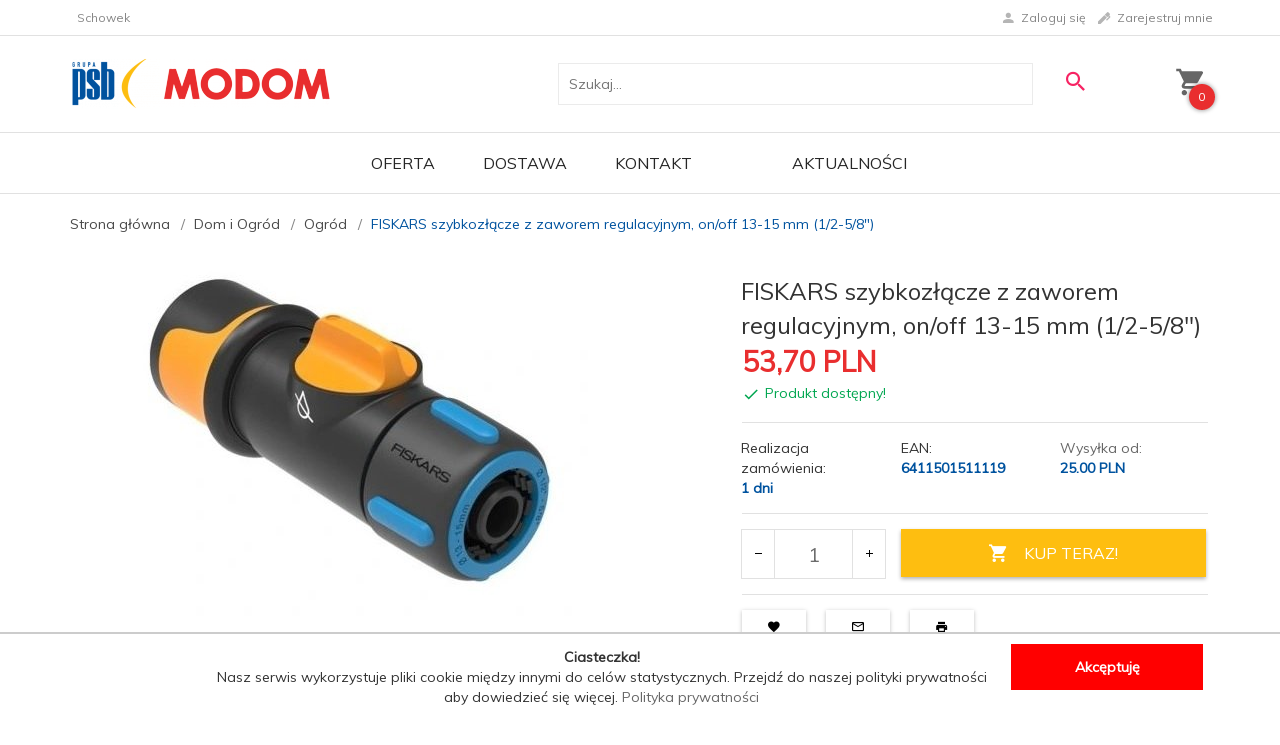

--- FILE ---
content_type: text/html; charset=UTF-8
request_url: https://modom.pl/ajax/info/cookie_banner/
body_size: -7
content:
{"shopId":"24067","description":null,"status":null}

--- FILE ---
content_type: text/html; charset=UTF-8
request_url: https://modom.pl/ajax/info/mis/
body_size: -14
content:
{"misId":"0935555a4332218a403002bd98c1f096"}

--- FILE ---
content_type: text/html; charset=UTF-8
request_url: https://modom.pl/ajax/pinfo/inventory/
body_size: 195
content:


<form id="options_form"
      name="options_form"
      method="post"
      action="/_cart/index/"
      enctype="multipart/form-data">
    <div id="options_form_tab" class="inventory-container">
            </div>
    <input type="hidden" id="products_id" name="products_id" value="2841" />
    <input type="hidden" id="rtime" name="rtime" value="1 dni" />

    
</form>

<script>
    window.jQuery && window.jQuery.trigger('inventoryLoaded');
</script>


--- FILE ---
content_type: text/html; charset=utf-8
request_url: https://accounts.google.com/o/oauth2/postmessageRelay?parent=https%3A%2F%2Fmodom.pl&jsh=m%3B%2F_%2Fscs%2Fabc-static%2F_%2Fjs%2Fk%3Dgapi.lb.en.OE6tiwO4KJo.O%2Fd%3D1%2Frs%3DAHpOoo_Itz6IAL6GO-n8kgAepm47TBsg1Q%2Fm%3D__features__
body_size: 162
content:
<!DOCTYPE html><html><head><title></title><meta http-equiv="content-type" content="text/html; charset=utf-8"><meta http-equiv="X-UA-Compatible" content="IE=edge"><meta name="viewport" content="width=device-width, initial-scale=1, minimum-scale=1, maximum-scale=1, user-scalable=0"><script src='https://ssl.gstatic.com/accounts/o/2580342461-postmessagerelay.js' nonce="591i-I6FWELSUKSvrFNp5w"></script></head><body><script type="text/javascript" src="https://apis.google.com/js/rpc:shindig_random.js?onload=init" nonce="591i-I6FWELSUKSvrFNp5w"></script></body></html>

--- FILE ---
content_type: application/javascript
request_url: https://static1.redcart.pl/def/s_24067/modules_def_pl.js
body_size: 19639
content:
var def={"index":{"start_site":"Strona g\u0142\u00f3wna","list_yesno1":"nie~0","box_cms_title":"Informacje","box_tags_title":"Szukane s\u0142owa","box_categories_title":"Kategorie","pl":"j\u0119zyk polski","de":"j\u0119zyk niemiecki","en":"j\u0119zyk angielski","ru":"j\u0119zyk rosyjski","es":"j\u0119zyk hiszpa\u0144ski","it":"j\u0119zyk w\u0142oski","fr":"j\u0119zyk francuski","filtr_categories":"Kategorie","box_filter":"Filtruj produkty","filtr_producers":"Producenci","filtr_prices":"Ceny","from":"od","to":"do","filtr_options":"Opcje","filtr_templates":"Inne","filter_count":"Produkt\u00f3w:","u_cart":"Tw\u00f3j koszyk:","items":"szt.","cart_sum_value":"na kwot\u0119","tax_on":"z podatkiem VAT","tax_off":"bez podatku VAT","shipping_add":"Wysy\u0142ka od:","netto":"netto","brutto":"brutto","view_price":"cena","box_promotions_title":"Promocje","view_availability":"Realizacja zam\u00f3wienia:","box_sellout_title":"Wyprzeda\u017ce","box_news_title":"Nowo\u015bci","box_bestsellers_title":"Bestsellery","box_currencies_title":"Waluty","box_newsletters_title":"Newsletter","shipping_no_data":"brak danych","box_newsletter_value":"-- podaj sw\u00f3j adres e-mail --","newsletter_box_error_1":"Dzi\u0119kujemy! Podany adres e-mail zosta\u0142 ju\u017c wcze\u015bniej dodany do subskrypcji!","newsletter_box_ok":"Dzi\u0119kujemy! Podany adres e-mail zosta\u0142 dodany do subskrypcji!","newsletter_box_error_2":"Podany adres e-mail jest nieprawid\u0142owy!","box_search_title":"Szukaj...","search":"Szukaj","box_search_value":"-- wpisz nazw\u0119 produktu --","adv_search":"szukanie zaawansowane","no_results":"Niestety nie znaleziono produktu spe\u0142niaj\u0105cego kryteria wyszukiwania. Sprawd\u017a poprawno\u015b\u0107 zapytania i spr\u00f3buj ponownie. ","2signs":"Uwaga! Prosz\u0119 wpisa\u0107 co najmniej 2 znaki! ","view_description":"wi\u0119cej","box_filter_remove":"Wybrane opcje","delete_options":"usu\u0144 opcj\u0119","filtr_category":"Kategoria","filtr_producer":"Producent","filtr_price":"Cena","filtr_keyword":"S\u0142owo","filtr_others":"Inne","filtr_option":"Opcja","inventory_ok_2":"Produkt dost\u0119pny!","view_products_info":"wi\u0119cej","promotions":"Promocja","sellout":"Wyprzeda\u017c","sorttab_1":"nazwy (A-Z)~pname-ASC","sorttab_2":"nazwy (Z-A)~pname-DESC","sorttab_3":"ceny (rosn\u0105co)~price_brutto-ASC","sorttab_4":"ceny (malej\u0105co)~price_brutto-DESC","pop_1":"10","pop_2":"20","pop_3":"50","pop_4":"100","listing_sort_by":"Sortuj wed\u0142ug:","view_result_by":"Wy\u015bwietl po","view_result_by_1":"produkt\u00f3w","av_categories":"Kategorie","av_keyword":"W nazwie produktu:","av_keyword_desc":"W opisie produktu:","av_keyword_price_from":"W cenie od:","add_cart":"Dodano do koszyka produkt","box_av_search_title":"Zaawansowane szukanie","search_no_result":"Niestety nie znaleziono produktu!","search_no_result_1":"1. Sprawd\u017a poprawno\u015b\u0107 zapytania i spr\u00f3buj ponownie.<br \/>\r\n2. Ogranicz szukane s\u0142owa do jednego lub dw\u00f3ch.<br \/>\r\n3. Podaj og\u00f3ln\u0105 nazw\u0119 produktu, kt\u00f3rego szukasz. P\u00f3\u017aniej b\u0119dziesz m\u00f3g\u0142 ograniczy\u0107 wyniki wyszukiwania korzystaj\u0105c z zaawansowanych filtr\u00f3w. <br \/>","no_search_no_result":"Wyniki wyszukiwania","products_desc":"Opis produktu","weight":"Waga produktu","kg_value":"kg","warranty":"Gwarancja:","pinfo_short_desc":"O produkcie","pinfo_files":"Pliki do pobrania","pinfo_cross":"Polecamy","cm_cart":"Koszyk","select_data":"-- wybierz --","buy_now":"KUP TERAZ!","alert_pinfo_options":"Prosz\u0119 wybra\u0107 odpowiedni wariant produktu!","shop_off":"Sklep chwilowo nieczynny!<br \/>Przepraszamy i zapraszamy p\u00f3\u017aniej!","send_ctx":"Wy\u015blij","red_input":"pola obowi\u0105zkowe","box_last_viewed_title":"Ostatnio ogl\u0105dane","box_shopping_cart_title":"Tw\u00f3j koszyk","sum_shopping_box":"Do zap\u0142aty:","cart_empty":"Tw\u00f3j koszyk jest pusty...","box_account_title":"Moje konto","pinfo_rating":"Recenzje","rate_alone":"\u015brednia:","rate_auf":"ocen:","no_rating":"Oce\u0144 ten produkt!","new_rate":"Zobacz wszystkie recenzje","pinfo_opineo":"Opinie Klient\u00f3w","pinfoadd_new_comment":"Napisz opini\u0119","pinfoadd_new_reg_comment":"Zaloguj si\u0119 i napisz recenzj\u0119","pinfo_no_com":"Jeszcze nie napisano recenzji o tym produkcie","pinfo_com_max_sign":"Pozosta\u0142o znak\u00f3w:","pinfo_com_text":"Twoja opinia:","pinfo_com_signature":"Podpis:","pinfo_com_save":"Zapisz opini\u0119","demo_logo":"Miejsce na Twoje logo","pop2_1":"12","pop2_2":"24","pop2_3":"48","pop2_4":"96","erotica":"<strong>Uwaga! <\/strong> Oferta naszego sklepu zawiera produkty przeznaczone <strong>wy\u0142\u0105cznie dla os\u00f3b doros\u0142ych!<\/strong> <br \/><br \/> Przechodz\u0105c dalej o\u015bwiadczasz, \u017ce jeste\u015b osob\u0105 pe\u0142noletni\u0105 i decydujesz si\u0119 obejrze\u0107 zamieszczon\u0105 w sklepie ofert\u0119.<br \/><br \/> Je\u015bli jeste\u015b osob\u0105 niepe\u0142noletni\u0105 kliknij na przycisk \"REZYGNUJ\u0118\"!","erotica_no":"Rezygnuj\u0119","erotica_yes":"Wchodz\u0119","erotica_heading":"Czy jeste\u015b osob\u0105 pe\u0142noletni\u0105?","pinfo_no_sell":"Kupowanie wy\u0142\u0105czone!<br \/>\r\nBrak zdefiniowanych<br \/>koszt\u00f3w wysy\u0142ki!\r\n","view_products":"zobacz produkt","free_shipping":"Wysy\u0142ka gratis!","user_online":"U\u017cytkownicy online:","loading":"Wczytuj\u0119 dane...","pinfo_kp":"Klienci, kt\u00f3rzy kupili ten produkt wybrali r\u00f3wnie\u017c...","view_stock_count":"Dost\u0119pnych","allegro_auction":"Aukcja allegro.pl","allegro_customer":"Kupuj\u0105cy:","next":"Dalej","allegro_itm":"Zakupionych sztuk:","auction_conf":"Potwierdzenie aukcji allegro.pl","allegro_seller":"Sprzedaj\u0105cy:","addtocart":"do koszyka","listing_starter_before":"\u00ab\u00ab","products_model":"Model","clear":"Wyczy\u015b\u0107 dane","your_like":"Znajdujesz si\u0119 w","box_producers_title":"Producenci","unsubscribe_button":"Wypisuj\u0119 si\u0119","ok_unsubscribe":"Adres e-mail zosta\u0142 usuni\u0119ty!","unsubscribe_heading":"Czy na pewno chcesz zrezygnowa\u0107 ze subskrypcji?","calculate_rate":"Oblicz rat\u0119","choose_languges":"Wybierz j\u0119zyk:","products_tech":"Dane techniczne","suggest_price":"Cena rynkowa:","pack_aus":"za","more_options":"-- wi\u0119cej opcji --","nr_page":"strona nr ","site_map":"Mapa strony","alert_pinfo_items_cart":"Obecnie w magazynie jest:","products_list_add":"Produkt dodano do wyprawki","phone_number":"Telefon","print_now":"Drukuj","shop_url":"Adres sklepu internetowego","shop_email":"Adres e-mail","cart_add":"Produkt dodano do koszyka","register_error_email":"Klient o takim adresie E-mail ju\u017c istnieje","languages_fvalidator":"required:\"To pole jest obowi\u0105zkowe! <span class='validator_arr'>\u2191<\/span>\",\r\n\r\nalpha:\"Pole zawiera nie prawid\u0142owe znaki! <span class='validator_arr'>\u2191<\/span>\",\r\n\r\nalphanum:\"Pole zawiera nie prawid\u0142owe znaki! <span class='validator_arr'>\u2191<\/span>\",\r\n\r\ninteger:\"Nieprawid\u0142owe dane! <span class='validator_arr'>\u2191<\/span>\",\r\n\r\nreal:\"Nieprawid\u0142owy numer! <span class='validator_arr'>\u2191<\/span>\",\r\n\r\ndate:\"Prawid\u0142owy format daty to (mm\/dd\/rrrr)! <span class='validator_arr'>\u2191<\/span>\",\r\n\r\ndateISO8601:\"Prawid\u0142owy format daty to (mm\/dd\/rrrr)! <span class='validator_arr'>\u2191<\/span>\",\r\n\r\ndateEU:\"Prawid\u0142owy format daty to (mm\/dd\/rrrr)!) <span class='validator_arr'>\u2191<\/span>\",\r\n\t\t\t\t\temail:\"Nieprawid\u0142owy adres e-mail! <span class='validator_arr'>\u2191<\/span>\",\r\n\t\t\t\t\tphone:\"Nieprawid\u0142owy numer telefonu! <span class='validator_arr'>\u2191<\/span>\",\r\n\t\t\t\t\turl:\"Nieprawid\u0142owy adres URL! <span class='validator_arr'>\u2191<\/span>\",\r\n\t\t\t\t\tzip:\"Nieprawid\u0142owy format kodu pocztowego! <span class='validator_arr'>\u2191<\/span>\",\r\n\t\t\t\t\tconfirm:\"Nieprawid\u0142owe has\u0142o! <span class='validator_arr'>\u2191<\/span>\"","overlay_time":"10000","question_msg":"Twoje zapytanie zosta\u0142o wys\u0142ane","send_friend_msg":"Twoja wiadomo\u015b\u0107 zosta\u0142a wys\u0142ana","addtoproductslist":"Dodaj do wyprawki","add_item":"Dodaj","window_opt_title":"Dodawanie produktu do koszyka - wyb\u00f3r opcji","quest_user_text":"Zapytaj o produkt","send_friend_text":"Pole\u0107 znajomemu","print_site_text":"Wydrukuj stron\u0119","salert_defult":"Komunikat","register_add":"Rejestracja nowego Klienta","register_ok":"Dzi\u0119kujemy! Twoje konto zosta\u0142o utworzone.","send_register":"Zarejestruj mnie","s_filter_on":"poka\u017c filtrowanie produkt\u00f3w","s_filter_off":"ukryj filtrowanie produkt\u00f3w","s_filter_clear":"wyczy\u015b\u0107 filtrowanie","products_show":"Wy\u015bwietlono produkt\u00f3w na stronie: ","date_print_text":"Wydruk sporz\u0105dzono dnia:","include_discount":"w tym rabat: ","time_now":"Aktualny czas","newsletter_text":"Zapisz si\u0119 do newslettera:","sorttab_5":"daty dodania (rosn\u0105co)~add_date-ASC","pinfo_back_info":"powr\u00f3t do poprzedniej strony","pinfo_back_info2":"strona g\u0142\u00f3wna sklepu","pinfo_prev":"poprzedni","pinfo_next":"nast\u0119pny","producers_text":"Wy\u015bwietl produkty wybranego producenta:","currencies_text":"Wy\u015bwietl ceny w sklepie w wybranej walucie:","contact_us_box":"Kontakt","hc_phone":"tel.","hc_email":"e-mail","ha_info_not":"Witaj","ha_info_not2":"lista <a href=\"\/_account\/index\/\"><strong>Twoich zam\u00f3wie\u0144<\/strong><\/span><\/a>","calculate_rate_lukas":"LUKAS Raty","calculate_rate_zagiel":"Raty w \u017bAGIEL","searcher_view_list":"zmie\u0144 uk\u0142ad produkt\u00f3w","recommend_msg":"Powiadomienie zosta\u0142o wys\u0142ane","box_recommend_shop_title":"Pole\u0107 nasz sklep","view_producers_info":"Zobacz wi\u0119cej produkt\u00f3w producenta","start_second":"sekundy","start_min":"minuty","start_hour":"godziny","start_day":"dni","start_time_info":"Do ko\u0144ca promocji pozosta\u0142o:","footer_portal_add":"Dodaj nas do:","price_hit":"HIT CENOWY !","ha_info_ok":"<span id=\"login_user_text0\"><\/span><span id=\"register_user_text0\"><\/span><a href=\"javascript:void(0)\"><span onclick=\"$('login_user_text0').fireEvent('click')\"><strong>Zaloguj si\u0119<\/strong><\/span><\/a>, nie masz konta?<br \/> <a href=\"javascript:void(0)\"><span onclick=\"$('register_user_text0').fireEvent('click')\"><strong>zarejestruj si\u0119<\/strong><\/span><\/a>","write_mail":"napisz do nas","register_r":"KROK 3 z 5 - Dane dostawy - Rejestracja","cart_buy_type":"KROK 2 z 5 - Logowanie","register_q":"KROK 3 z 5 - Dane dostawy","cart_window_ship":"Adres dostawy","cart_window_inv":"Dane do faktury VAT","pinfo_video_tabs":"Filmy video","facebook_fans":"Zosta\u0144 naszym fanem","filter_config":"konfiguracja filtra","sorttab_6":"daty dodania (malej\u0105co)~add_date-DESC","sorttab_7":"domy\u015blnej kolejno\u015bci~p.ordering-DESC","calculate_rate_aig":"Raty w Santander Consumer Bank","calculate_rate_grenke":"Leasing w GRENKE","order_realize":"Zam\u00f3wienie jest w trakcie realizacji","products_inform_end":"Tw\u00f3j adres e-mail zosta\u0142 zapisany. Kiedy tylko produkt b\u0119dzie dost\u0119pny dostaniesz od nas informacj\u0119.","save_products_inform":"Zapisz mnie","token":"Wpisz tekst z obrazka:","customers_newsletter":"Wyra\u017cam zgod\u0119 na otrzymywanie newslettera na podany adres e-mail","pinfoadd_products_inform":"Powiadom mnie o dost\u0119pno\u015bci","login_email":"B\u0142\u0105d! Nieprawid\u0142owy adres e-mail!","error_token":"B\u0142\u0105d! Nieprawid\u0142owy tekst z obrazka!","quantity_sum":"Ilo\u015b\u0107 sztuk","sum_for_one":"Cena za sztuk\u0119","cancel":"Anuluj","retry":"Powt\u00f3rz","add":"Dodano","add_file":"Dodaj pliki:","choice_file":"Wybierz pliki:","cancelTitle":"Kliknij aby usun\u0105\u0107.","validationErrorsduplicate":"Plik <em>{name}<\/em> zosta\u0142 ju\u017c dodany.","validationErrorssizeLimitMin":"Plik <em>{name}<\/em> (<em>{size}<\/em>) jest zbyt ma\u0142y, minimalna wielko\u015b\u0107 to {fileSizeMin}.","validationErrorssizeLimitMax":"Plik <em>{name}<\/em> (<em>{size}<\/em>) jest zbyt du\u017cy, maksymalna wielko\u015b\u0107 to <em>{fileSizeMax}<\/em>.","validationErrorsfileListMax":"Plik <em>{name}<\/em> nie mo\u017ce zostac dodany, ilo\u015b\u0107 <em>{fileListMax} plik\u00f3w<\/em> przekroczona.","validationErrorsfileListSizeMax":"Plik <em>{name}<\/em> (<em>{size}<\/em>) jest zbyt du\u017cy, ca\u0142kowita wielko\u015b\u0107 plik\u00f3w <em>{fileListSizeMax}<\/em> przekroczona.","activate_now":"Aktywuj sklep","advantage":"Zalety","defect":"Wady","comments":"Komentarz","savings_cost":"Oszcz\u0119dzasz","products_compare":"Por\u00f3wnywarka","add_compare":"Dodaj do por\u00f3wnania","compare_error":"Osi\u0105gn\u0105\u0142e\u015b ju\u017c maksymaln\u0105 liczb\u0119 produkt\u00f3w w por\u00f3wnywarce!","loyalty_choice":"Wybieram","loyalty_title":"Prezenty","loyalty_box_points":"Pozosta\u0142a ilo\u015b\u0107","or":"lub","lost_cart_window":"Niedoko\u0144czone zakupy","sms":"sms","bt_save":"Zapisz","compare_note":"Notatka","compare_button":"Por\u00f3wnaj zaznaczone","compare_print":"Drukuj wszystkie","timeout":"Sza\u0142 cenowy","timeout_price":"Aktualna cena produktu:","more_results":"wi\u0119cej wynik\u00f3w","timeout_time":"Do zmiany ceny pozosta\u0142o:","products_timeout_end":"Tw\u00f3j adres e-mail zosta\u0142 zapisany. Kiedy tylko produkt osi\u0105gnie podan\u0105 cen\u0119, wy\u015blemy Pa\u0144stwu \r\npowiadomienie.","products_inform_price":"Oczekiwana cena","pinfoadd_products_timeout":"Poinformuj mnie gdy cena osi\u0105gnie okre\u015blon\u0105 warto\u015b\u0107","presale":"przedsprzeda\u017c","listing_starter_next":"\u00bb","listing_starter_last":"\u00bb\u00bb","listing_starter_first":"\u00ab","cz":"j\u0119zyk czeski","discounts_info":"Sprawd\u017a cen\u0119 ca\u0142ego opakowania","discounts_info_view":"Poka\u017c\/ukryj produkty","all_news_groups":"Wszystkie artyku\u0142y","news_article":"artyku\u0142y","opinion_new":"Nowa opinia zosta\u0142a dodana. Dzi\u0119kujemy!","blacklist":"Klient znajduje si\u0119 na czarnej li\u015bcie!","products_code":"Kod producenta","files_sample":"Przyk\u0142adowe pliki","allegro_login":"Login w allegro.pl:","allegro_pass":"Has\u0142o w allegro.pl:","show_price":"Nie wy\u015bwietlaj ceny produktu:","price_phone_text":"Dodatkowe informacje wy\u015bwietlane przy cenie produktu:","show_jm":"Wy\u015bwietlaj informacje o ilo\u015bci w opakowaniu:","show_jm_price":"Wy\u015bwietlaj informacje o cenie jednostkowej:","jm_pack":"Zawarto\u015b\u0107 opakowania:","jm_price":"Cena jednostkowa:","sorttab_8":"najlepiej sprzedaj\u0105ce si\u0119~p.sell_count-DESC","filtr_price0":"Cena od","filtr_price1":"Cena do","m_view_full":"Zobacz sklep <br \/>w <strong>pe\u0142nej wersji<\/strong>","h_shopping_cart_value":"Warto\u015b\u0107 Twojego koszyka","h_cart_more":"szczeg\u00f3\u0142y koszyka","cookies_info":"Informacja o cookies","compare_info":"Produkt zosta\u0142 dodany do por\u00f3wnania","newsletter_box_confirm_email_send":"Dzi\u0119kujemy! Wys\u0142ali\u015bmy do Ciebie email, zapoznaj si\u0119 z nim aby potwierdzi\u0107 subskrypcje.","box_subshops_title":"Wybierz sklep","box_subshops_main":"Wszystkie","add_to_wishlist":"Dodaj do schowka","add_to_cart":"Dodaj do koszyka","hide_footer_informations":"Ukryj informacje","show_footer_informations":"Poka\u017c informacje","login_panel":"Panel logowania","wishlist":"Schowek","ua":"j\u0119zyk ukrai\u0144ski","error_page":"B\u0142\u0105d 404. Nie odnaleziono podanej strony :(","sk":"j\u0119zyk s\u0142owacki","remove_from_wishlist":"Usu\u0144 ze schowka","special_offer":"Oferty specialne","added_to_wishlist":"Dodano do schowka","sv":"j\u0119zyk szwedzki","et":"j\u0119zyk esto\u0144ski","da":"j\u0119zyk du\u0144ski","el":"j\u0119zyk grecki","fi":"j\u0119zyk fi\u0144ski","hu":"j\u0119zyk w\u0119gierski","is":"j\u0119zyk islandzki","nl":"j\u0119zyk niderlandzki","no":"j\u0119zyk norweski","pt":"j\u0119zyk portugalski","ro":"j\u0119zyk rumu\u0144ski","uk":"j\u0119zyk ukrai\u0144ski","hr":"j\u0119zyk chorwacki","products_in_wishlist":"Produkty w schowku:","products_in_cart":"Produkty w koszyku:","wishlist_empty":"Brak produkt\u00f3w w schowku","remove_from_cart":"Usu\u0144 produkt z koszyka","go_to_cart":"Przejd\u017a do koszyka:","products_to_compare":"Produkty do por\u00f3wnania:","compare_empty":"Brak produkt\u00f3w do por\u00f3wnania","compare":"Por\u00f3wnaj","go_to_wishlist":"Przejd\u017a do schowka","let_me_know":"Alert na Tw\u00f3j e-mail","how_it_works":"Jak to dzia\u0142a?","quick_view":"Szybki podgl\u0105d produktu","startTabNews":"NOWO\u015aCI","startTabPromotions":"PROMOCJE","startTabSale":"WYPRZEDA\u017b","pay_now":"Zap\u0142a\u0107 teraz","thank_you_for_order":"Dzi\u0119kujemy za z\u0142o\u017cenie zam\u00f3wienia w naszym sklepie!","filter_onstock":"Tylko dost\u0119pne produkty.","calculate_rate_santander":"Raty w Santander","recaptcha_failed":"Weryfikacja nie powiod\u0142a si\u0119. Prawdopodobnie nie zaznaczy\u0142e\u015b pola 'Nie jestem robotem'","be":"j\u0119zyk polski (EU)","eu":"j\u0119zyk polski (EU)","selected_point":"Wybrany punkt","move_tree_allegro":"Drzewo kategorii po stronie serwisu aukcyjnego Allegro uleg\u0142o zmianie. W zwi\u0105zku z tym obecna konfiguracja kategorii dla wybranego produktu jest niepoprawna i nie pozwala na wystawienie aukcji. Prosimy o ponowne przypisanie kategorii poprzez edycj\u0119 ustawie\u0144 aukcji i wyb\u00f3r sekcji PRODUKTY, a nast\u0119pnie KATEGORIE.","VyBjZW5pZTog":"W cenie: ","sell_count_price_text":"Sprzedanych produkt\u00f3w:","V3LDs8SHIG5hIGfDs3LEmQ==":"Wr\u00f3\u0107 na g\u00f3r\u0119","UHJhbmllOg==":"Pranie:","U2vFgmFkOg==":"Sk\u0142ad:","shipping_details_paczkomaty_windows_title":"Paczkomaty","Q3phcyB3eXN5xYJraQ==":"Czas wysy\u0142ki","forgetText":"<p>Niestety nie posiadasz jeszcze konta w naszym sklepie, ale sk\u0142ada\u0142e\u015b ju\u017c u nas zam\u00f3wienie.<\/p><p>Czy chcia\u0142by\u015b skorzysta\u0107 z prawa do bycia zapomnianym?<\/p>","confirmForget":"Tak, chc\u0119 usun\u0105\u0107 swoje dane.","anonimizeData":"Wiadomo\u015b\u0107 z linkiem do anonimizacji\/usuni\u0119cia danych zosta\u0142a wys\u0142ana.","anonimizeWindow":"Prawo do bycia zapomnianym","T1NPQkEgUFJZV0FUTkE=":"OSOBA PRYWATNA","RklSTUE=":"FIRMA","RmFrdHVyYSBuYSBvc29ixJkgcHJ5d2F0bsSF":"Faktura na osob\u0119 prywatn\u0105","RmFrdHVyYSBuYSBmaXJtxJk=":"Faktura na firm\u0119","invoice_agreement":"Zakup bez charakteru zawodowego","invoice_agreement_1":"Zakup bez charakteru zawodowego","invoice_agreement_2":"","WmFrb8WEY3pvbmE=":"Zako\u0144czona","def_easy_protect":"Wybieraj\u0105c przed\u0142u\u017con\u0105 gwarancj\u0119 zyskujesz nawet 3 lata dodatkowej ochrony serwisowej swojego sprz\u0119tu.","UHJ6ZWTFgnXFvCBnd2FyYW5jasSZIGRsYSBwcm9kdWt0dTo=":"Przed\u0142u\u017c gwarancj\u0119 dla produktu:","R3dhcmFuY2ph":"Gwarancja","UHJ6ZWTFgnXFvCBnd2FyYW5jasSZIHo=":"Przed\u0142u\u017c gwarancj\u0119 z","UHJ6ZWTFgnXFvGVuaWEgZ3dhcmFuY2pp":"Przed\u0142u\u017cenia gwarancji","RUFOOg==":"EAN:","UHJvZHVrdHkgdyB6ZXN0YXdpZTog":"Produkty w zestawie: ","TmFqbmnFvHN6YSBjZW5hIHByb2R1a3R1IHogb3N0YXRuaWNoIDMwIGRuaXU6":"Najni\u017csza cena produktu z ostatnich 30 dni:","gpsr_producer_info":"Informacje o producencie","gpsr_producer_description":"Informacje dotycz\u0105ce produktu obejmuj\u0105 adres i powi\u0105zane dane producenta produktu.","gpsr_contact_info":"Osoba odpowiedzialna w UE","gpsr_contact_description":"Podmiot gospodarczy z siedzib\u0105 w UE zapewniaj\u0105cy zgodno\u015b\u0107 produktu z wymaganymi przepisami.","gpsr_box_title":"Zasoby dotycz\u0105ce bezpiecze\u0144stwa i produkt\u00f3w","gpsr_attachments":"Za\u0142czniki do produktu","gpsr_attachments_info":"Za\u0142\u0105czniki dotycz\u0105ce bezpiecze\u0144stwa produktu zawieraj\u0105 informacje o opakowaniu produktu i mog\u0105 dostarcza\u0107 kluczowych informacji dotycz\u0105cych bezpiecze\u0144stwa konkretnego produktu","gpsr_attachments_title":"Za\u0142\u0105czniki bezpiecze\u0144stwa","BOOK_EXCERPT":"Fragment ksi\u0105\u017cki","COMPETITION_RULES":"Regulamin konkursu","ENERGY_LABEL":"Etykieta energetyczna","GAME_INSTRUCTIONS":"Instrukcja gry","INSTALLATION_INSTRUCTIONS":"Instrukcja instalacji","MANUAL":"Podr\u0119cznik","PRODUCT_INFORMATION_SHEET":"Karta informacyjna produktu","SAFETY_INFORMATION_MANUAL":"Instrukcja bezpiecze\u0144stwa","SPECIAL_OFFER_RULES":"Zasady oferty specjalnej","TIRE_LABEL":"Etykieta opony","USER_MANUAL":"Instrukcja obs\u0142ugi"},"box_account":{"box_account_title":"Moje konto","orders_main":"Moje zam\u00f3wienia","shipping_address":"Adresy dostawy","invoice_address":"Dane do faktur VAT","products_comments":"Komentarze","change_password":"Zmie\u0144 has\u0142o","logout":"Wyloguj si\u0119","orders_date":"Data zam\u00f3wienia","orders_id":"Numer zam\u00f3wienia","products":"Produkty","orders_total":"Warto\u015b\u0107","orders_status":"Status zam\u00f3wienia","no_status_orders":"Zam\u00f3wienie przyj\u0119te","view_orders":"Szczeg\u00f3\u0142y","look_orders":"zobacz","no_orders":"Jeszcze nic nie kupi\u0142e\u015b w naszym sklepie. <a href=\"\/index.php\">Zapraszamy na zakupy!<\/a>","view_orders_main":"Zam\u00f3wienie nr","view_orders_date":"z dnia","ov_products_name":"Zakupiony produkt","ov_products_price":"Cena jednostkowa","ov_products_items":"Sztuk","ov_products_total":"Warto\u015b\u0107","sum_value":"Razem do zap\u0142aty","add_vat":"W tym podatek VAT","no_data":"- brak -","adress_to_inv":"Dane do faktury VAT","ov_data_address":"Adres dostawy","ov_history":"Historia zam\u00f3wienia","ov_his_date":"Data","ov_his_status":"Status zam\u00f3wienia","ov_his_comment":"Za\u0142\u0105czony komentarz","view_orders_detalis":"Szczeg\u00f3\u0142y zam\u00f3wienia","ov_bank":"Nazwa banku","ov_bank_nr":"numer konta","shop_data":"Dane sklepu","bank_value":"Kwota przelewu","bank_title":"Tytu\u0142em","orders_address":"Adres dostawy","orders_edit":"Edytuj","orders_del":"Usu\u0144","new_address":"Dodaj nowy adres","orders_alert_del":"Czy na pewno chcesz usun\u0105\u0107 ten adres?","save_address":"Zapisz dane","customers_lname":"Nazwisko:","customers_fname":"Imi\u0119:","customers_firm":"Dostawa do firmy:","customers_country":"Kraj dostawy:","customers_city":"Miasto:","customers_zip_code":"Kod pocztowy:","customers_street":"Ulica:","customers_home":"No domu \/ nr lokalu:","red_input":"pola obowi\u0105zkowe","inv_address":"Dane firmy","new_firms":"Dodaj now\u0105 firm\u0119","inv_del":"Czy na pewno chcesz skasowa\u0107 dane tej firmy?","customers_firm_inv":"Pe\u0142na nazwa firmy:","customers_nip":"NIP\/PESEL:","old_password":"Dotychczasowe has\u0142o:","new_pass":"Nowe has\u0142o:","new_pass_2":"Powt\u00f3rz nowe has\u0142o:","alert_pass_old":"B\u0142\u0105d! Nieprawid\u0142owe dotychczasowe has\u0142o!","alert_pass_new":"B\u0142\u0105d! Podane nowe has\u0142a nie s\u0105 takie same!","alert_pass_ok":"OK! Has\u0142o zosta\u0142o zmienione!","change_login":"Zmie\u0144 adres e-mail","new_login":"Tw\u00f3j adres e-mail:","login_bad":"B\u0142\u0105d! Podany adres e-mail jest ju\u017c zarejestrowany w naszej bazie danych!","login_ok":"OK! Adres e-mail zosta\u0142 zmieniony!","customers_phone":"Telefon kontaktowy:","others_data":"Pozosta\u0142e dane","save_change":"Zmie\u0144 dane","customers_newsletter":"Wyra\u017cam zgod\u0119 na otrzymywanie newslettera na podany adres e-mail.","phone_bad":"B\u0142\u0105d! Nieprawid\u0142owy numer telefonu kontaktowego!","phone_ok":"OK! Dane zosta\u0142y zmienione!","change_main_data":"Zmie\u0144 moje dane","login_email":"B\u0142\u0105d! Nieprawid\u0142owy adres e-mail!","discount":"Rabat","newsletter_status_info":"Zgoda na newsletter","change":"Zmie\u0144","attachment":"Za\u0142\u0105cznik","add_atach":"Za\u0142\u0105cznik","credit_limit":"Limit kredytowy","credit_max":"Kwota do wykorzystania:","discounts":"Rabaty","discounts_limit":"Rabat obrotowy","super_seller":"Handlowiec","ss_name":"Imi\u0119 i nazwisko","ss_mail":"Adres e-mail","ss_hours":"Godziny pracy","ss_adds":"Dodatkowe informacje","account_info":"Sprzeda\u017c hurtowa","loyalty_points":"Program lojalno\u015bciowy","loyalty_type":"Typ","points":"Ilo\u015b\u0107 punkt\u00f3w","manual":"Do\u0142adowanie","orders":"Zam\u00f3wienie","loyalty_number":"Numer","points_sum":"Suma punkt\u00f3w","points_value":"Warto\u015b\u0107 pieni\u0119\u017cna","points_status":"Status","loyalty_status_ok":"Zaakceptowane","loyalty_status_wait":"Oczekuj\u0105ce","gift":"Wymiana na prezent","account_reclamations":"Reklamacje","reclamation_error":"Prosz\u0119 wype\u0142ni\u0107 wymagane pola!","products_model":"Model produktu:","reclamations_descriptions":"Opis usterki:","reclamation_over":"Zako\u0144czone reklamacje","reclamation_work":"Reklamacje w toku","reclamations_pinfo":"Dane produktu","reclamations_info":"Informacja o usterce","reclamations_status":"Aktualny status reklamacji","reclamations_number":"Numer Reklamacji","reclamations_edit_date":"Data modyfikacji","reclamation":"Reklamacja","box_account_payments":"P\u0142atno\u015b\u0107:","box_account_amount":"Kwota:","box_account_payments_status":"Status wp\u0142aty:","box_account_payments_status0":"Nowa","box_account_payments_status1":"Zaksi\u0119gowana","box_account_payments_need":"Zam\u00f3wienie nie zosta\u0142o w pe\u0142ni op\u0142acone. Pozosta\u0142o do zap\u0142aty: ","box_account_payments_pay":"Zap\u0142a\u0107","box_account_payments_status3":"Rozpocz\u0119ta","box_account_payments_status2":"Odrzucona","payments_history":"Historia wp\u0142at","external_logins_linked":"powi\u0105zane","choose_address":"Wybierz adres z listy","user_events":"Moje zgody","delete_account":"Usu\u0144 konto","personal_data":"Moje dane osobowe","export_personal_data_text":"Mo\u017cesz wyeksportowa\u0107 swoje dane osobowe oraz zgody kt\u00f3re nam udzieli\u0142e\u015b. Wybierz jeden z dw\u00f3ch format\u00f3w aby pobra\u0107 plik.","user_events_day":"Dzie\u0144","user_events_text":"Opis","user_events_IP":"Adres IP","delete_account_text":"Operacji usuwania konta nie mo\u017cna cofn\u0105\u0107. Wszystkie twoje dane z wyj\u0105tkiem danych w zam\u00f3wieniach zostan\u0105 usuni\u0119te.","delete_account_placeholder":"Podaj has\u0142o aby potwierdzi\u0107","return_product":"Zwrot","attach_return_form_description":"Za\u0142\u0105cz formularz zwrotu","return_form_description":"Opis sytuacji","return_products":"Zwroty","return_number":"Numer Zwrotu ","current_return_status":"Aktualny status zwrotu","add_date":"Data utworzenia"},"cms":{"send_me_mail":"Napisz do nas","fl_name":"Imi\u0119 i nazwisko:","phone":"Numer telefonu:","ctx_email":"Adres e-mail:","ctx_area":"Zapytanie:","token":"Tekst z obrazka:","error_data_ctx":"B\u0142\u0105d! Prosz\u0119 poprawnie wype\u0142ni\u0107 pola oznaczone *","ok_data_ctx":"Dzi\u0119kujemy! Zapytanie zosta\u0142o wys\u0142ane!","error_token":"B\u0142\u0105d! Nieprawid\u0142owy tekst z obrazka!","send_email_title":"Kontakt ze sklepu internetowego","ctx_date":"Data wys\u0142ania zapytania:","ctx_info":"Zapytanie:","ip_info":"Wiadomo\u015b\u0107 zosta\u0142a wys\u0142ana z komputera o numerze IP:","no_access":"Opcja niedost\u0119pna. Mapa strony generowana jest automatycznie raz na dob\u0119."},"login":{"password_forgot":"Przypomnienie has\u0142a","e-mail_enter":"Tw\u00f3j adres e-mail:","send_password":"Przypomnij has\u0142o","token_enter":"Wpisz tekst z obrazka:","ok_pass":"Na podany przez Ciebie adres e-mail wys\u0142ana zosta\u0142a wiadomo\u015b\u0107 z linkiem umo\u017cliwiaj\u0105cym zresetowanie has\u0142a.","error_mail":"B\u0142\u0105d! Klient o podanym adresie e-mail nie istnieje w naszej bazie!","error_token":"B\u0142\u0105d! Nieprawid\u0142owy tekst z obrazka!","enter_pass":"Has\u0142o:","enter_login":"Tw\u00f3j adres e-mail:","old_user":"Logowanie","login":"Zaloguj si\u0119","login_bad":"B\u0142\u0105d! Nieprawid\u0142owy adres e-mail lub has\u0142o!","login_block":"Twoje konto zosta\u0142o zablokowane! Prosz\u0119 o kontakt z Centrum Obs\u0142ugi Klienta - 0801-011-510 lub info@redcart.pl","admin_block_login":"Administrator zablokowa\u0142 mo\u017cliwo\u015b\u0107 logowania.","cache_login":"Loguj mnie automatycznie<br \/>\r\n(tylko dla administrator\u00f3w)","external_logins_title":"Logowanie za pomoc\u0105 kont zewn\u0119trznych:","error_password":"Podane has\u0142a nie s\u0105 jednakowe","reset_password_ok":"Has\u0142o zosta\u0142o zmienione","reset_password_finish":"Link do zresetowania has\u0142a zosta\u0142 ju\u017c przez Ciebie u\u017cyty. Je\u015bli chcesz ponownie wygenerowa\u0107 has\u0142o, skorzystaj z opcji <a href=\"javascript:pass_help(1);\">\"Przypomnij has\u0142o\"<\/a>","register":"Za\u0142\u00f3\u017c konto w naszym sklepie","external_logins_associate":"Powi\u0105\u017c konto z serwisem zewn\u0119trznym:","registration":"Rejestracja","recaptcha_failed":"Wprowadzony kod jest nieprawid\u0142owy.","no_data":"Niestety nie posiadasz jeszcze konta w naszym sklepie."},"send_friend":{"token":"Wpisz tekst z obrazka:","name":"Imi\u0119 i nazwisko:","message_text":"Tre\u015b\u0107 wiadomo\u015bci:","friend_email":"Adres e-mail znajomego:","email":"Adres e-mail:"},"recommend":{"token":"Wpisz tekst z obrazka:","name":"Imi\u0119 i nazwisko:","email":"Adres e-mail:","friend_email":"Adres e-mail znajomego:","text":"Tre\u015b\u0107 wiadomo\u015bci:","no_data":"- brak danych -","recommend_cross":"Polecane produkty w tej kategorii"},"products_list":{"menu0":"Podstawowe informacje","add_info":"Komunikat informuj\u0105cy o dodaniu produktu do listy:","view1":"20","view2":"30","view3":"50","view4":"100","view5":"200","selectall":"zaznacz wszystkie","unselectall":"odznacz wszystkie","selectvisible":"zaznacz widoczne","unselectvisible":"odznacz widoczne","action":"akcje","bt_name":"Tekst na przycisku:","f6-p.products_model-i1":"Numer produktu","f1-p.products_id-i1":"ID","f2-p.products_name-i1":"Nazwa produktu","f3-p.products_price-i2":"Cena","f4-p_l.suggested_quantity-i2":"Sugerowana ilo\u015b\u0107","f5-p.weight-i2":"Waga","f7-products_status-s7":"Aktywno\u015b\u0107","fopt-1-all":"wszystkie","fopt-1-yes":"tak","fopt-1-no":"nie","fopt-s7-active":"aktywny~1","fopt-s7-unactive":"nieaktywny~0","fopt-s7-aall":"wszystkie~all","all_categories":"wszystkie kategorie","box_list":"Informacja wy\u015bwietlana w boxie np. przejd\u017a do listy zakup\u00f3w:","choice_any":"wybierz jak\u0105\u015b akcje","products_edit":"Przypisywanie asortymentu do grup towarowych","producer_select":"Wyb\u00f3r producenta:","product_status":"Status:","product_price_brutto":"Cena brutto:","product_price_net":"Cena netto:","action_achoice":"- wybierz -","categories1":"Grupy towarowe","suggested_quantity":"Sugerowana ilo\u015b\u0107","product_categories":"Produkt w kategorii: ","prices1":"ceny netto~netto","prices2":"ceny brutto~brutto","all_producers":"wszystkich producent\u00f3w","cats_null":"Produkty niepowi\u0105zane","action_conect":"przypisz kategori\u0119","shop_sum":"Suma","hop_del":"Usu\u0144","shop_price":"Cena produktu","shop_add_item":"Dodano sztuk","shop_asr":"Asortyment","box_name":"Nazwa boxu:","deliverer_select":"Wyb\u00f3r dostawcy:","all_deliverers":"wszystkich dostawc\u00f3w","add_asr":"Dodaj asortyment","products_list":"Lista zakup\u00f3w","conf":"Konfiguracja","flytocart":"Przenie\u015b wszystkie produkty do koszyka","shop_del":"Usu\u0144"},"payments":{"f1-name-i1":"Nazwa p\u0142atno\u015bci:","menu0":"Konfiguracja","alert_key":"Prosz\u0119 poda\u0107 klucz autoryzacyjny","payments":"P\u0142atno\u015bci","alert_id":"Prosz\u0119 wpisa\u0107 identyfikator!","name":"Ustawienia:","f3-ordering-null":"Kolejno\u015b\u0107:","payments_value":"Nazwa banku","payments_number":"Numer rachunku ","payments_id":"Identyfikator:","payments_key":"Klucz:","payments_email":"Adres E-mail:","f2-name_v-i1":"Nazwa wy\u015bwietlana:","guest":"Nie udost\u0119pniaj tej p\u0142atno\u015bci dla kupuj\u0105cych bez rejestracji:","alert_name":"Prosz\u0119 poda\u0107 nazw\u0119 p\u0142atno\u015bci","pay1":"zap\u0142acono","pay0":"odrzucono","country_select":"Wybierz kraj dostawy","limit":"Limit:"},"cart":{"prod_name":"Nazwa produktu","prod_del":"Usu\u0144","prod_price_jed":"Cena jednostkowa","quantity":"Liczba sztuk","price_sum":"Warto\u015b\u0107","key_code":"Kod rabatowy:","from_discount":"z rabatem:","next_step_2":"DO KASY","cart_total":"Do zap\u0142aty:","continue_shopping":"Dodaj kolejny produkt do koszyka","cart_is_empty":"Tw\u00f3j koszyk jest pusty!","invite_shopping":"Zapraszamy na zakupy","old_user":"Jestem zarejestrowanym Klientem","new_user":"Jestem nowym Klientem","next":"Dalej","login":"Zaloguj si\u0119","enter_login":"Tw\u00f3j adres e-mail:","enter_pass":"Has\u0142o:","customers_phone":"Numer telefonu kontaktowego:","buy_alert_valid":"B\u0142\u0105d! Nieprawid\u0142owy adres e-mail!","buy_alert_emailexists":"B\u0142\u0105d! U\u017cytkownik o podanym adresie e-mail jest ju\u017c zarejestrowany!","buy_alert_login_error":"Nieprawid\u0142owy login lub has\u0142o!","pass_forgot":"Przypomnij has\u0142o","customers_country":"Kraj dostawy:","customers_newsletter":"Wyra\u017cam zgod\u0119 na otrzymywanie newslettera na podany adres e-mail.","customers_fname":"Imi\u0119:","customers_lname":"Nazwisko:","customers_street":"Ulica:","customers_home":"Numer domu \/ lokal:","customers_zip_code":"Kod pocztowy:","customers_city":"Miasto:","customers_firm":"Dostawa do firmy:","shipping_address":"Adres dostawy","customers_invoice":"Prosz\u0119 o za\u0142\u0105czenie faktury VAT","customers_more_address":"Wybierz adres dostawy:","customers_more_invoices":"Wybierz dane do faktury VAT:","customers_inv_firms":"Pe\u0142na nazwa firmy:","inv_ind":"osoby prywatne: imi\u0119 i nazwisko","customers_nip":"NIP\/PESEL:","invoice_address":"Dane do faktury VAT","red_input":"pola obowi\u0105zkowe","customers_agb":"Zapozna\u0142em si\u0119 z regulaminem sklepu i akceptuj\u0119 jego wszystkie postanowienia. <br \/>Wyra\u017cam zgod\u0119 na przetwarzanie moich danych osobowych (zgodnie z ustaw\u0105 z dnia 29.08.1997r. o Ochronie Danych Osobowych). Dysponuj\u0119 prawem wgl\u0105du do swoich danych, poprawiania ich lub usuni\u0119cia. Udost\u0119pniam je dobrowolnie.","alert_term":"Prosz\u0119 zaakceptowa\u0107 postanowienia regulaminu","alert_min_orders":"Minimalne zam\u00f3wienie to:","cart_4_shipping":"1. Wybierz rodzaj wysy\u0142ki","cart_4_payment":"2. Wybierz rodzaj p\u0142atno\u015bci","cart_4_shipp_value":"3. Koszt wysy\u0142ki","cart_4_sum":"4. Do zap\u0142aty","next_step_5":"Dalej","cart_add_info":"Twoje uwagi do zam\u00f3wienia:","thx_orders":"Dzi\u0119kujemy! Na Tw\u00f3j adres e-mail zosta\u0142a wys\u0142ana wiadomo\u015b\u0107 z informacj\u0105 o zam\u00f3wieniu.","next_step_6":"Szczeg\u00f3\u0142y zam\u00f3wienia","ships_data":"Aby zrealizowa\u0107 zam\u00f3wienie, prosimy o dokonanie przelewu:","cart_many_title":"Tytu\u0142em:","cart_order_nr":"Zam\u00f3wienie nr","step1":"Twoje zam\u00f3wienie","step2":"Logowanie","step3":"Dane dostawy","step4":"Potwierdzenie zam\u00f3wienia","step5":"Podsumowanie","e_products_buy":"Zam\u00f3wienie nr ","e_customers_adress":"Adres dostawy","e_items":"szt.","e_sum_value":"Do zap\u0142aty:","e_shipping":"Wybrany rodzaj wysy\u0142ki:","e_payments":"Wybrana forma p\u0142atno\u015bci:","e_customers_invoice":"Dane do faktury VAT","e_no_data":"- Brak danych -","e_customers_add_data":"Dodatkowe informacje","e_customers_seller":"Dane sklepu","e_buy_title":"Przyj\u0119to zam\u00f3wienie","e_sell_title":"Nowe zam\u00f3wienie nr","click_to_login":"Kliknij tutaj aby si\u0119 zalogowa\u0107.","e_products":"Produkty:","e_prod_sum":"Warto\u015b\u0107:","e_itms":"Sztuk:","transfer_pay":"Zam\u00f3wienie numer:","bank_select":"do banku:","print_transfer":"druk_przelewu","price_netto_jm":"Cena netto:","price_brutto_jm":"Cena brutto:","mail_sum":"Podsumowanie:","online_error":"P\u0142atno\u015b\u0107 za transakcj\u0119 nie zosta\u0142a zrealizowana!","payments_desc":"Transakcja ze sklepu {redcart} nr -","confirm_heading":"Potwierdzenie zam\u00f3wienia","orders_disc":"Rabat:","confirm_text":"Dzi\u0119kujemy za potwierdzenie zam\u00f3wienia nr <strong>{{orders_id}}<\/strong> z dnia <strong>{{orders_date}}.<\/strong><br \/><br \/>Loguj\u0105c si\u0119 do panelu Klienta mog\u0105 Pa\u0144stwo na bie\u017c\u0105co \u015bledzi\u0107 przebieg realizacji z\u0142o\u017conego zam\u00f3wienia.","text_not":"Zam\u00f3wienie nr <strong>{{orders_id}}<\/strong> zosta\u0142o ju\u017c wcze\u015bniej potwierdzone!","cutomer_account":"Zobacz szczeg\u00f3\u0142y zam\u00f3wienia","confirm_axe":"Prosz\u0119 potwierdzi\u0107 zam\u00f3wienie klikaj\u0105c w link:","step4_zagiel":"Oblicz rat\u0119!","alert_noactive":"<span style=\"text-decoration:blink;\">Uwaga!<\/span> To jest sklep testowy oprogramowania RedCart.pl. <span style=\"text-decoration:underline;\">Zam\u00f3wienia nie b\u0119d\u0105 realizowane!<\/span> <br \/><br \/><span style=\"font-size:10px;font-weight:normal;\"> <div class=\"al\">* Komunikat oznacza, \u017ce sklep nie jest jeszcze aktywny. Prosimy o aktywacj\u0119 us\u0142ugi.<\/div> <\/span>","online_Y_zagiel":"<b>Dzi\u0119kujemy za z\u0142o\u017cenie wniosku. <\/b> <br><br>Numer wniosku kredytowego\/decyzja to:<b>_DOCUMENT_NR<\/b>. <br><br> <b> W przypadku pozytywnej wst\u0119pnej weryfikacji oczekuj na kontakt telefoniczny z konsultantem Santander Consumer Bank<\/b> <br><br> Podczas rozmowy telefonicznej sporz\u0105dzi razem z Tob\u0105 umow\u0119 rataln\u0105. <br><br> Przygotuj: dow\u00f3d osobisty oraz drugi dokument to\u017csamo\u015bci","online_N_zagiel":"Wniosek anulowany: Zrezygnowa\u0142e\u015b(a\u015b) z otrzymania kredytu ratalnego. <br \/> Skontaktuj si\u0119 z w\u0142a\u015bcicielem sklepu w celu wyja\u015bnienia sytuacji oraz pomy\u015blnym doko\u0144czeniu transakcji.","change_data":"zmie\u0144","next_step_5a":"Potwierd\u017a zakup","payment_allert":"Prosz\u0119 zaznaczy\u0107 bank, z kt\u00f3rego dokonaj\u0105 Pa\u0144stwo p\u0142atno\u015bci. Aby zap\u0142aci\u0107 za z\u0142o\u017cone zam\u00f3wienie prosz\u0119 klikn\u0105\u0107 na przycisk <strong>DALEJ<\/strong>","discount_ticket_y":"Zosta\u0142 przyznany rabat w wysoko\u015bci: ","discount_ticket_n":"Kupon rabatowy o podanym numerze nie zosta\u0142 odnaleziony. Sprawd\u017a wprowadzony kod i wprowad\u017a ponownie.","discounts":"Rabat","cart_total_title":"Warto\u015b\u0107 Twojego zam\u00f3wienia:","discount_code_title":"Kod rabatowy:","cart_discount_title_bottom":"Je\u017celi posiadasz kupon rabatowy wpisz jego kod w polu poni\u017cej:","cart_step_4_ok":"Do zap\u0142aty wraz z kosztami wysy\u0142ki:","crock_1":"Krok 1 z 5","crock_2":"Krok 2 z 5","crock_3":"Krok 3 z 5","crock_4":"Krok 4 z 5","crock_5":"Krok 5 z 5","customers_gg":"Numer Gadu-Gadu:","customers_password":"Has\u0142o:","customers_confirmpass":"Powt\u00f3rz has\u0142o:","add_cart_geust":"Kupuj\u0119 bez rejestracji","add_cart_regs":"Chc\u0119 si\u0119 zarejestrowa\u0107","add_guest_info":"P\u0142atno\u015b\u0107 niedost\u0119pna dla zakup\u00f3w bez rejestracji.","add_guest_info2":"Zmie\u0144 form\u0119 p\u0142atno\u015bci, je\u017celi chcesz kupi\u0107 bez rejestracji.","guest_pay_block":" - dla zarejestrowanych","e_date":"z dnia","loyalty_login":"Zaloguj si\u0119 aby skorzysta\u0107 z wybranej p\u0142atno\u015bci!","loyalty_box_alert":"Masz za ma\u0142o punkt\u00f3w, aby wybra\u0107 ten produkt!","loyalty_box_info":"Produkt zostanie wys\u0142any po z\u0142o\u017ceniu nast\u0119pnego zam\u00f3wienia","loyalty_box_info1":"Produkt zosta\u0142 dodany do z\u0142o\u017conego zam\u00f3wienia","loyalty_yes":"Tak","loyalty_no":"Nie","loyalty_gift_info":"Zgromadzi\u0142e\u015b {{points}} pkt. Za podan\u0105 liczb\u0119 punkt\u00f3w mo\u017cesz wybra\u0107 prezent. Czy chcesz teraz wybra\u0107 prezent jaki zostanie do\u0142\u0105czony do zam\u00f3wienia?","points_short":"pkt.","select_city_or_code":"- Wybierz miasto lub wpisz kod -~0","select_eprzesylka":"Wybierz plac\u00f3wk\u0119:","inpost_all":"Wszystkie~0","inpost_text_register":"Aby zrealizowa\u0107 wysy\u0142k\u0119 za pomoc\u0105 Paczkomat\u00f3w, nale\u017cy wybra\u0107 paczkomat do kt\u00f3rego zostanie dostarczona przesy\u0142ka.","inpost_text_choice":"Aby zrelizowa\u0107 wysy\u0142k\u0119 za pomoca paczkomat\u00f3w, nale\u017cy wybra\u0107 paczkomat do kt\u00f3rego zostanie dostarczona przesy\u0142ka.","inpost_choice":"Wybierz paczkomat:","inpost_agb":"Skorzystanie z us\u0142ugi Paczkomatu 24\/7 jest zwi\u0105zane z przekazaniem danych (imi\u0119 i nazwisko, adres email, telefon kom\u00f3rkowy, kod pocztowy) do firmy InPost.","inpost_agb1":"Zapozna\u0142em si\u0119 i akceptuj\u0119 <a href=\"http:\/\/www.paczkomaty.pl\/pl\/cenniki-i-regulaminy\" target=\"_blank\">regulamin \u015bwiadczenia us\u0142ugi Paczkomaty 24\/7<\/a>","payments_add":"Koszty manipulacyjne:","eprzesylka_notify":"Powiadom mnie o nadej\u015bciu przesy\u0142ki poprzez:","eprzesylka_step4_info":"Odbierzesz zam\u00f3wienie w:","eprzesylka_step4_info1":"O dostarczeniu przesy\u0142ki do plac\u00f3wki zostaniesz poinformowany na:","voucher_not_found":"Podany bon nie zosta\u0142 odnaleziony!","voucher_info":"Bon u numerze {{code}} jest o warto\u015bci {{value}}. Czy chcesz go wykorzysta\u0107 do op\u0142acenia zam\u00f3wienia?","voucher_sum_to_big":"Twoje zam\u00f3wienie jest ju\u017c w pe\u0142ni op\u0142acone!","vouchers_sum":"Warto\u015b\u0107 bon\u00f3w:","orders_pay_left":"Pozosta\u0142o do zap\u0142acenia:","vouchers_pay":"Zap\u0142a\u0107 bonami","key_code_2":"Bon","free_shipping_bon":"Bon na darmow\u0105 wysy\u0142k\u0119","products_bon":"Bon na produkt:","cart_add_info_2":"W poni\u017cszym polu mo\u017cesz wprowadzi\u0107 uwagi dotycz\u0105ce Twojego zam\u00f3wienia","no_quantity":"Wprowadzona ilo\u015b\u0107 przez Ciebie jest niedost\u0119pna. Aktualny stan magazynowy dla tego produktu wynosi: ","e_customers_adress_delivery":"Adres klienta","discount_ticket_customer_login":"Ten kod rabatowy przeznaczony jest wy\u0142\u0105cznie dla zarejestrowanych klient\u00f3w naszego sklepu. <br\/><a href=\"javascript:openLoginWindow();\">Zaloguj si\u0119<\/a> i spr\u00f3buj ponownie.","discount_ticket_customer_used":"Podany kod rabatowy zosta\u0142 ju\u017c wykorzystany.","paid":"Zap\u0142acono","discount_ticket_free_shipping":"Darmowa wysy\u0142ka zosta\u0142a przyznana. Dzi\u0119kujemy za zrealizowanie kuponu.","free_shipping_x":"darmowa wysy\u0142ka","ticket_number":"Wykorzystano kupon o numerze:","saveCart":"Doko\u0144cz zakupy p\u00f3\u017aniej","create_account":"Utw\u00f3rz konto w sklepie","finish_and_pay":"przejd\u017a dalej \u00bb","copy_data":"Skopiuj dane","shipping_method":"Spos\u00f3b dostawy","client-type":"Typ klienta","contact_data":"Dane kontaktowe","alredy_account":"Masz ju\u017c konto ?","new_customer":"Nowy klient","please wait":"Prosz\u0119 czeka\u0107...","your_shipping_address":"Twoje adresy dostawy","account":"Konto","online_Y_aig":"<b>Dzi\u0119kujemy za z\u0142o\u017cenie wniosku. <\/b> <br><br>Numer wniosku kredytowego\/decyzja to:<b>_DOCUMENT_NR<\/b>. <br><br> <b> W przypadku pozytywnej wst\u0119pnej weryfikacji oczekuj na kontakt telefoniczny z konsultantem Santander Consumer Bank<\/b> <br><br> Podczas rozmowy telefonicznej sporz\u0105dzi razem z Tob\u0105 umow\u0119 rataln\u0105. <br><br> Przygotuj: dow\u00f3d osobisty oraz drugi dokument to\u017csamo\u015bci","opiniosServis_ceneo":"Wyra\u017cam zgod\u0119 na przekazanie mojego adresu e-mail do serwisu internetowego Ceneo Sp.z o.o. oraz przetwarzanie przez sklep internetowy oraz Ceneo Sp.z o.o. moich danych osobowych w celu wype\u0142nienia ankiety z opini\u0105 o dokonanej transakcji w sklepie zgodnie z przepisami ustawy o ochronie danych osobowych z dnia 29.08.1997 r.","opiniosServis_opineo":"Wyra\u017cam zgod\u0119 na przekazanie mojego adresu e-mail do serwisu internetowego Opineo.pl oraz przetwarzanie przez sklep internetowy oraz Opineo.pl moich danych osobowych w celu wype\u0142nienia ankiety z opini\u0105 o dokonanej transakcji w sklepie zgodnie z przepisami ustawy o ochronie danych osobowych z dnia 29.08.1997 r.","opiniosServis_okazje":"Wyra\u017cam zgod\u0119 na przekazanie mojego adresu e-mail do serwisu internetowego Okazje.info.pl oraz przetwarzanie przez sklep internetowy oraz Okazje.info.pl moich danych osobowych w celu wype\u0142nienia ankiety z opini\u0105 o dokonanej transakcji w sklepie zgodnie z przepisami ustawy o ochronie danych osobowych z dnia 29.08.1997 r.","delivery_time_days":"Czas realizacji zam\u00f3wienia w dniach:","changeOptions":"zmie\u0144","step2_have_account":"Mam konto","cart_no_account":"Nie mam konta","firms_nip":"NIP:","change":"zmie\u0144","change_option":"Zmiana opcji","address_not_chosen":"prosze wybra\u0107 adres","address_invoice_not_chosen":"prosze wybra\u0107 adres","go_to_payment":"Przejd\u017a do p\u0142atno\u015bci","voucher_window_title":"Bony rabatowe"},"register":{"customers_phone":"Numer telefonu kontaktowego:","customers_country":"Kraj dostawy:","customers_newsletter":"Wyra\u017cam zgod\u0119 na otrzymywanie newslettera na podany adres e-mail.","customers_fname":"Imi\u0119:","customers_lname":"Nazwisko:","customers_street":"Ulica:","customers_home":"Numer domu \/ lokal:","customers_zip_code":"Kod pocztowy:","customers_city":"Miasto:","customers_firm":"Dostawa do firmy:","shipping_address":"Adres dostawy","customers_invoice":"Prosz\u0119 o za\u0142\u0105czenie faktury VAT","customers_more_address":"Wybierz adres dostawy:","customers_more_invoices":"Wybierz dane do faktury VAT:","customers_inv_firms":"Pe\u0142na nazwa firmy:","customers_nip":"NIP\/PESEL:","red_input":"pola obowi\u0105zkowe","customers_agb":"Zapozna\u0142em si\u0119 z regulaminem sklepu i akceptuj\u0119 jego wszystkie postanowienia. <br \/>Wyra\u017cam zgod\u0119 na przetwarzanie moich danych osobowych (zgodnie z ustaw\u0105 z dnia 29.08.1997r. o Ochronie Danych Osobowych). Dysponuj\u0119 prawem wgl\u0105du do swoich danych, poprawiania ich lub usuni\u0119cia. Udost\u0119pniam je dobrowolnie.","alert_email_exists":"Klient o podanym adresie e-mail jest ju\u017c zarejestrowany w naszym sklepie \u2191","choice":"---wybierz---","customers_email":"Adres E-mail:","customers_countries":"Kraj:","click_to_login":"Kliknij tutaj aby si\u0119 zalogowa\u0107 do sklepu!","customers_password":"Has\u0142o:","customers_confirmpass":"Powt\u00f3rz has\u0142o:","customers_gg":"Numer Gadu-Gadu:","customers_regon":"Numer Regon:","customers_firm2":"Nazwa firmy:","register_h":"Klient hurtowy","register_d":"Klient detaliczny","no_vat":"Posiadam VAT UE i samodzielnie oblicz\u0119 podatek VAT zgodnie z Artyku\u0142em 196 Dyrektywy Rady nr 2006\/112\/WE"},"question":{"token":"Wpisz tekst z obrazka:","name":"Imi\u0119 i nazwisko:","question":"Zapytanie:","phone":"Numer telefonu:","email":"Adres e-mail:","no_data":"- brak danych -"},"invoice_shop":{"_CT_FIRMS_NIP":"NIP: ","_PF_INVOICE_NR":"Nr faktury:","_PF_INVOICE_DATE_SELL":"Data sprzeda\u017cy:","_PF_INVOICE_DATE_SUM":"Kwota:","_INVOICE_DEF_TITLE_INV":"Faktura VAT nr:","_INVOICE_DEF_TITLE":"Faktura PRO-FORMA nr:","_INVOICE_DEF_ORG_COPY":"ORYGINA\u0141\/KOPIA","_INVOICE_DEF_WRITE":"Wystawiona w dniu:","_INVOICE_DEF_CITY":"Wa\u0142brzych","_INVOICE_DEF_SELLER":"Sprzedawca","_INVOICE_DEF_BAYER":"Nabywca","_NIP":"NIP:","_INVOICE_DEF_DATE_SELL":"Data sprzeda\u017cy:","_INVOICE_DEF_KIND_SELL":"Spos\u00f3b zap\u0142aty: ","_INVOICE_DEF_LP":"Lp.","_INVOICE_DEFDUCT":"Produkt","_INVOICE_DEF_JM_IL":"Ilo\u015b\u0107","_INVOICE_DEF_PRICE_J_NETTO":"Cena jedn. bez podatku","_INVOICE_DEF_PRICE_ALL_NETTO":"Warto\u015b\u0107 bez podatku","_INVOICE_DEF_TAX":"VAT %","_INVOICE_DEF_PRICE_J_BRUTTO":"Kwota VAT","_INVOICE_DEF_PRICE_ALL_BRUTTO":"Warto\u015b\u0107 z podat. VAT","_INVOICE_DEF_QUANTITY":"szt.","_INVOICE_DEF_TOTAL":"Razem:","_INVOICE_DEF_ALTOGETHER":"W tym:","_INVOICE_DEF_ALTOGETHER_SELL":"Razem do zap\u0142aty:","_INVOICE_DEF_WORDS_SELL":"S\u0142ownie:","_FIRMENO_INVOICE_DEF_ACCESS_PEREON_WRITE":"podpis osoby upowa\u017cnionej do odbioru faktury","_INVOICE_DEF_ACCESS_PEREON_WRITE":"podpis osoby upowa\u017cnionej do wystawiania faktury","_INVOICE_DEF_ACCESS_LAW":"Faktura VAT wystawiona jest z uwzgl\u0119dnieniem przepis\u00f3w \u00a714 ust. 2 pkt 3, \u00a720 ust. 6 w zwi\u0105zku z \u00a719 ust. 4 rozporz\u0105dzenia Min. Fin. z 22.04.2004 r. (Dz.U. z 2004r., Nr 97, poz. 971). Faktury VAT nie zawieraj\u0105 podpisu nabywcy oraz mog\u0105 nie zawiera\u0107 NIP nabywcy.","_INVOICE_JM":"j.m.","invoice_title":"Faktura VAT","zm_order":"Zam\u00f3wienie nr:","zm_date":"Zam\u00f3wienie z dnia:","zm_client":"Zamawiaj\u0105cy","zm_name":"Potwierdzenie zam\u00f3wienia","customer_nfvp":"Klient prosi o faktur\u0119 VAT:","order_comments":"Informacje od Klienta:","_INVOICE_DISCOUNT":"Rabat","current_status":"Obecny status zam\u00f3wienia:","user_aid":"Numer aukcji:","user_aid_name":"Nazwa u\u017cytkownika w portalu aukcyjnym:","_INVOICE_PRODUCER":"Producent","shipping_name":"Forma wysy\u0142ki","_INVOICE_DEF_ORG":"ORYGINA\u0141","_INVOICE_FVP":"FAKTURA PROFORMA:","_INVOICE_DEF_ACCESS_PRO_LAW":"Faktury VAT i faktury VAT proforma wystawione s\u0105 z uwzgl\u0119dnieniem przepis\u00f3w \u00a714 ust. 2 pkt 3, \u00a720 ust. 6 w zwi\u0105zku z \u00a719 ust. 4 rozporz\u0105dzenia Min. Fin. z 22.04.2004 r. (Dz.U. z 2004r., Nr 97, poz. 971).<br \/>Faktury VAT i faktury VAT proforma nie zawieraj\u0105 podpisu nabywcy oraz mog\u0105 nie zawiera\u0107 NIP nabywcy.","ext":"z\u0142.","ext1":"gr.","_INVOICE_DEF_DATE_PAY":"Termin p\u0142atno\u015bci:","_INVOICE_DEF_DATE_SELL_DELIVERY":"Data dostawy\/ wykonania us\u0142ugi:","invoice_shop_sum_netto":"Suma netto","invoice_shop_sum_brutto":"Suma brutto","_CT_FIRMS_NIP_PESEL":"NIP\/PESEL:"},"countries":{"f1-cd.value-i1":"Kraj:","f2-c.status_id-s3":"Aktywno\u015b\u0107:","fopt-s3-active":"aktywny~1","fopt-s3-unactive":"nieaktywny~0","fopt-s3-aall":"wszystkie~all","countries":"Kraje - sprzeda\u017c za granic\u0105","action_changes":"zmie\u0144 status","your_coutry":"domy\u015blny","AD":"Andora","AE":"Zjednoczone Emiraty Arabskie","AF":"Afganistan","AG":"Antigua i Barbuda","AI":"Anguilla","AL":"Albania","AM":"Armenia","AN":"Antyle Holenderskie","AO":"Angola","AQ":"Antarktyka","AR":"Argentyna","AS":"Samoa Ameryka\u0144skie","AT":"Austria","AU":"Australia","AW":"Aruba","AX":"Wyspy Alandzkie","AZ":"Azerbejd\u017can","BA":"Bo\u015bnia i Hercegowina","BB":"Barbados","BD":"Bangladesz","BE":"Belgia","BF":"Burkina Faso","BG":"Bu\u0142garia","BH":"Bahrajn","BI":"Burundi","BJ":"Benin","BM":"Bermudy","BN":"Brunei Darussalam","BO":"Boliwia","BR":"Brazylia","BS":"Bahamy","BT":"Bhutan","BV":"Wyspa Bouveta","BW":"Botswana","BY":"Bia\u0142oru\u015b","BZ":"Belize","CA":"Kanada","CC":"Wyspy Kokosowe","CD":"Kongo, Republika Demokratyczna","CF":"Republika \u015arodkowej Afryki","CG":"Kongo","CH":"Szwajcaria","CI":"Wybrze\u017ce Ko\u015bci S\u0142oniowej","CK":"Wyspy Cooka","CL":"Chile","CM":"Kamerun","CN":"Chiny","CO":"Kolumbia","CR":"Kostaryka","CS":"Serbia i Czarnog\u00f3ra","CU":"Kuba","CV":"Wyspy Zielonego Przyl\u0105dka","CX":"Wyspa Bo\u017cego Narodzenia","CY":"Cypr","CZ":"Czechy","DE":"Niemcy","DJ":"D\u017cibuti","DK":"Dania","DM":"Dominika","DO":"Republika Dominika\u0144ska","DZ":"Algieria","EC":"Ekwador","EE":"Estonia","EG":"Egipt","EH":"Sahara Zachodnia","ER":"Erytrea","ES":"Hiszpania","ET":"Etiopia","FI":"Finlandia","FJ":"Fid\u017ci","FK":"Falklandy","FM":"Mikronezja","FO":"Wyspy Owcze","FR":"Francja","GA":"Gabon","GB":"Wielka Brytania","GD":"Grenada","GE":"Gruzja","GF":"Gujana Francuska","GG":"Wyspa Guernsey","GH":"Ghana","GI":"Gibraltar","GL":"Grenlandia","GM":"Gambia","GN":"Gwinea","GP":"Gwadelupa","GQ":"Gwinea R\u00f3wnikowa","GR":"Grecja","GS":"Georgia Po\u0142udniowa i Sandwich Po\u0142udniowy","GT":"Gwatemala","GU":"Guam","GW":"Gwinea Bissau","GY":"Gujana","HK":"Hongkong, Specjalny Region Administracyjny Chin","HM":"Wyspy Heard i McDonalda","HN":"Honduras","HR":"Chorwacja","HT":"Haiti","HU":"W\u0119gry","ID":"Indonezja","IE":"Irlandia","IL":"Izrael","IM":"Wyspa Man","IN":"Indie","IO":"Terytorium Brytyjskie Oceanu Indyjskiego","IQ":"Irak","IR":"Iran","IS":"Islandia","IT":"W\u0142ochy","JE":"Wyspa Jersey","JM":"Jamajka","JO":"Jordania","JP":"Japonia","KE":"Kenia","KG":"Kirgistan","KH":"Kambod\u017ca","KI":"Kiribati","KM":"Komory","KN":"Saint Kitts i Nevis","KP":"Korea P\u00f3\u0142nocna","KR":"Korea Po\u0142udniowa","KW":"Kuwejt","KY":"Kajmany","KZ":"Kazachstan","LA":"Laos","LB":"Liban","LC":"Saint Lucia","LI":"Liechtenstein","LK":"Sri Lanka","LR":"Liberia","LS":"Lesotho","LT":"Litwa","LU":"Luksemburg","LV":"\u0141otwa","LY":"Libia","MA":"Maroko","MC":"Monako","MD":"Mo\u0142dawia","ME":"Czarnog\u00f3ra","MG":"Madagaskar","MH":"Wyspy Marshalla","MK":"Macedonia","ML":"Mali","MM":"Birma","MN":"Mongolia","MO":"Makau, Specjalny Region Administracyjny Chin","MP":"Mariany P\u00f3\u0142nocne","MQ":"Martynika","MR":"Mauretania","MS":"Montserrat","MT":"Malta","MU":"Mauritius","MV":"Malediwy","MW":"Malawi","MX":"Meksyk","MY":"Malezja","MZ":"Mozambik","NA":"Namibia","NC":"Nowa Kaledonia","NE":"Niger","NF":"Wyspa Norfolk","NG":"Nigeria","NI":"Nikaragua","NL":"Holandia","NO":"Norwegia","NP":"Nepal","NR":"Nauru","NU":"Niue","NZ":"Nowa Zelandia","OM":"Oman","PA":"Panama","PE":"Peru","PF":"Polinezja Francuska","PG":"Papua Nowa Gwinea","PH":"Filipiny","PK":"Pakistan","PL":"Polska","PM":"Saint-Pierre i Miquelon","PN":"Pitcairn","PR":"Portoryko","PS":"Terytoria Palesty\u0144skie","PT":"Portugalia","PW":"Palau","PY":"Paragwaj","QA":"Katar","QO":"Oceania inne","QU":"Unia Europejska","RE":"Reunion","RO":"Rumunia","RS":"Serbia","RU":"Rosja","RW":"Rwanda","SA":"Arabia Saudyjska","SB":"Wyspy Salomona","SC":"Seszele","SD":"Sudan","SE":"Szwecja","SG":"Singapur","SH":"Wyspa \u015awi\u0119tej Heleny","SI":"S\u0142owenia","SJ":"Svalbard i Jan Mayen","SK":"S\u0142owacja","SL":"Sierra Leone","SM":"San Marino","SN":"Senegal","SO":"Somalia","SR":"Surinam","ST":"Wyspy \u015awi\u0119tego Tomasza i Ksi\u0105\u017c\u0119ca","SV":"Salwador","SY":"Syria","SZ":"Suazi","TC":"Turks i Caicos","TD":"Czad","TF":"Francuskie Terytoria Po\u0142udniowe i Antarktyczne","TG":"Togo","TH":"Tajlandia","TJ":"Tad\u017cykistan","TK":"Tokelau","TL":"Timor Wschodni","TM":"Turkmenistan","TN":"Tunezja","TO":"Tonga","TR":"Turcja","TT":"Trynidad i Tobago","TV":"Tuvalu","TW":"Tajwan","TZ":"Tanzania","UA":"Ukraina","UG":"Uganda","UM":"Dalekie Wyspy Mniejsze Stan\u00f3w Zjednoczonych","US":"Stany Zjednoczone","UY":"Urugwaj","UZ":"Uzbekistan","VA":"Watykan","VC":"Saint Vincent i Grenadyny","VE":"Wenezuela","VG":"Brytyjskie Wyspy Dziewicze","VI":"Wyspy Dziewicze Stan\u00f3w Zjednoczonych","VN":"Wietnam","VU":"Vanuatu","WF":"Wallis i Futuna","WS":"Samoa","YE":"Jemen","YT":"Majotta","ZA":"Republika Po\u0142udniowej Afryki","ZM":"Zambia","ZW":"Zimbabwe"},"currency":{"f1-cd.value-i1":"Waluta","f2-c.status_id-s3":"Aktywno\u015b\u0107","fopt-s3-active":"aktywny~1","fopt-s3-unactive":"nieaktywny~0","fopt-s3-aall":"wszystkie~all","currency":"Waluty - kurs aktualny na dzie\u0144:","action_changes":"zmie\u0144 status","your_currency":"domy\u015blna","PLN":"polski z\u0142oty","EUR":"euro","USD":"dolar ameryka\u0144ski","GBP":"funt szterling brytyjski","RUB":"rubel rosyjski","currency_rate":"Aktualny kurs dla 1","currency_auto":"Automatyczna aktualizacja z NBP","currency_auto0":"wy\u0142\u0105czona","currency_auto1":"w\u0142\u0105czona","action_currency":"automatyczna aktualizacja","CZK":"korona czeska"},"units":{"kgs":"kilogram\u00f3w","ltr":"litr\u00f3w","mtr":"metr\u00f3w","m2":"m2","szt":"sztuk","days":"dni","weeks":"tygodni","hours":"godzin","plus":"+ (plus)~+","minus":"- (minus)~-","procent":"procent~%","value":"kwota~$","month":"miesi\u0119cy","year":"lat","all_year":"do\u017cywotnia","month_1":"miesi\u0105c","month_2":"miesi\u0105ce","year_1":"rok","year_2":"lata","1no_warranty":"Brak gwarancji","hours_1":"godziny","day":"dzie\u0144"},"header_elements":{"header_online":"U\u017cytkownicy online","header_languages":"Wyb\u00f3r opcji j\u0119zykowej sklepu","header_top_menu":"Nawigacja (g\u00f3rne menu)","header_search":"Wyszukiwarka produkt\u00f3w","header_shopping_cart":"Informacja o zawarto\u015bci koszyka","header_logo":"Logo na stronie sklepu","header_producers":"Lista producent\u00f3w","header_account":"Informacja o logowaniu i rejestracji","header_currencies":"Zmiana waluty"},"account":{"lost_cart_no":"Nie, nie chc\u0119","lost_cart_yes":"Tak, chc\u0119","lost_date":"Dnia {{date}} nie doko\u0144czy\u0142e\u015b w naszym sklepie zakup\u00f3w.<br \/>Czy chcesz doko\u0144czy\u0107 zakupy?","bank_transfer":"Przelew na konto bankowe","payments_info_del":"P\u0142atno\u015b\u0107 anulowana przez klienta"},"pinfo":{"products_no":"Produkt chwilowo niedost\u0119pny","availability_presale":"Wysy\u0142ka od dnia:","discounts_info_1":"Panele pod\u0142ogowe sprzedawane s\u0105 na opakowania.","discounts_info_2":"Zawarto\u015b\u0107 opakowania podana jest w opisie przedmiotu.<br \/>\r\nW tabeli poni\u017cej podana jest cena za 1 opakowanie paneli.","goto_cart":"Przejd\u017a do koszyka >>","continue_shopping":"<< Kontynuuj zakupy"},"forum":{"messag":"Powiadomienia"},"blog":{"blog_year_title":"Archiwum","month_1":"Stycze\u0144","month_2":"Luty","month_3":"Marzec","month_4":"Kwiecie\u0144","month_5":"Maj","month_6":"Czerwiec","month_7":"Lipiec","month_8":"Sierpie\u0144","month_9":"Wrzesie\u0144","month_10":"Pa\u017adziernik","month_11":"Listopad","month_12":"Grudzie\u0144"},"form_creator":{"email_title":"Formularz:","form_send_message":"Formularz zosta\u0142 wys\u0142any!"},"searcher":{"quick_view":"Szybki podgl\u0105d produktu","more_result":"Poka\u017c wi\u0119cej produkt\u00f3w"},"orders":{"payment_del":"P\u0142atno\u015b\u0107 anulowana przez klienta"},"couriers":{"stacjazpaczka":"Wyszukaj punkt do kt\u00f3rego ma zosta\u0107 dostarczona Twoja paczka.","stacjazpaczka_vitay":"Numery karty Vitay"},"ticket_discount":{"your_ticket2":"Otrzyma\u0142e\u015b kupon rabatowy o warto\u015bci {{dis_vol}} tw\u00f3j kod to: {{dis_code}}","your_ticket":"Tw\u00f3j kupon"},"products":{"buy_complementery":"Kup ca\u0142y komplet !"},"cookies":{"cookies-info":"Ta strona wykorzystuje pliki cookie","cookies-text-1":"Klikaj\u0105c \u201eAkceptuje cookies\u201d, zgadzasz si\u0119 na przechowywanie plik\u00f3w cookie na swoim urz\u0105dzeniu w celu usprawnienia nawigacji w witrynie, analizy z witryny i pomocy w naszych dzia\u0142aniach marketingowych.","cookies-settings":"Ustawienia cookies","cookies-settings-agree":"Akceptuj\u0119 cookies","cookies-text-required":"Opis polityki cookies - ciasteczka wymagane","cookies-text-optional":"Opis polityki cookies - ciasteczka marketingowe","cookies-show-hide":"Poka\u017c \/ Ukryj","cookies-required-fields":"Niezb\u0119dne pliki cookies:","cookies-optional-fields":"Opcjonalne pliki cookies:","cookies-save-settings":"Zapisz ustawienia","PHPSESSID":"Ciasteczko sesyjne, odpowiada za poprawne funkcjonowanie serwisu","popups":"Odpowiada za wy\u015bwietlanie wyskakuj\u0105cych okien na sklepie","mis":"Odpowiada za konfiguracj\u0119 strony","misTime":"Odpowiada za konfiguracj\u0119 strony","rc2c-lang_code":"Odpowiada za domy\u015blny j\u0119zyk sklepu","rc2c-currency":"Odpowiada za domy\u015bln\u0105 walut\u0119","rc2c-erotica":"Odpowiada za wy\u015bwietlanie powiadomienia +18","rc2c-listing-layout":"Odpowiada za wygl\u0105d listingu produkt\u00f3w","rc2c-pop":"Odpowiada za ilo\u015b\u0107 wy\u015bwietlanych na listingu produkt\u00f3w","rc2c-sort":"Odpowiada za sortowanie na listingu produkt\u00f3w","rc2c-sort-news":"Odpowiada za sortowanie na listingu produkt\u00f3w","rc2c-view":"Odpowiada za poprawne wy\u015bwietlanie strony sklepu","rc2c-login":"Odpowiada za status zalogowania w systemie","rc_window_squeeze":"Odpowiada za poprawne wy\u015bwietlanie strony sklepu","rccart":"Odpowiada za dzia\u0142anie koszyka","rcinfo_close":"Odpowiada za zamkni\u0119te paski informacyjne","rc_repository":"Odpowiada za zawarto\u015b\u0107 schowka","cookies-settings-discard":"Odrzu\u0107 wszystkie"},"settings_js":{"index":{"paczkomat_map_type":"osm"},"cart":{"apaczka_suppliers":"DHL_PARCEL,DPD,INPOST,POCZTA,UPS"}}};